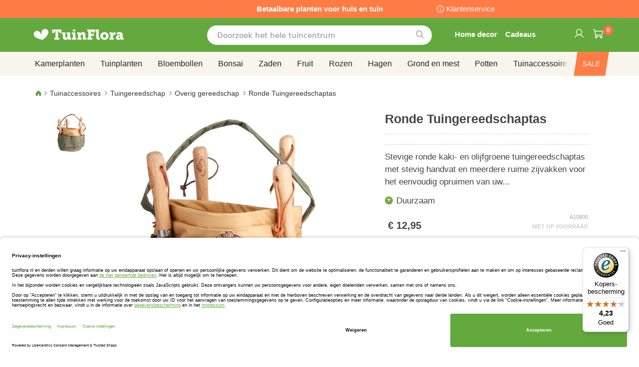

--- FILE ---
content_type: text/javascript
request_url: https://widgets.trustedshops.com/js/XEF29E256DD024C93055FA9581FD3BDB3.js
body_size: 1366
content:
((e,t)=>{const a={shopInfo:{tsId:"XEF29E256DD024C93055FA9581FD3BDB3",name:"tuinflora.com",url:"www.tuinflora.com",language:"nl",targetMarket:"NLD",ratingVariant:"WIDGET",eTrustedIds:{accountId:"acc-7159391b-0003-4a8e-9bec-d17d044da255",channelId:"chl-83ea8b57-4b12-4a09-b53a-a43017d77640"},buyerProtection:{certificateType:"CLASSIC",certificateState:"PRODUCTION",mainProtectionCurrency:"EUR",classicProtectionAmount:2500,maxProtectionDuration:30,plusProtectionAmount:2e4,basicProtectionAmount:100,firstCertified:"2022-02-10 14:27:38"},reviewSystem:{rating:{averageRating:4.23,averageRatingCount:1166,overallRatingCount:15779,distribution:{oneStar:89,twoStars:45,threeStars:68,fourStars:270,fiveStars:694}},reviews:[{average:3,buyerStatement:"Geen bijzonderheden",rawChangeDate:"2026-01-17T07:44:46.000Z",changeDate:"17-1-2026",transactionDate:"10-1-2026"},{average:5,buyerStatement:"Mooie planten ontvangen",rawChangeDate:"2026-01-16T09:09:20.000Z",changeDate:"16-1-2026",transactionDate:"6-1-2026"},{average:5,buyerStatement:"Veel keuze in alle prijsklassen. Heel netjes verpakt en de planten zagen heel erg mooi uit.Blij mee.",rawChangeDate:"2026-01-15T08:01:09.000Z",changeDate:"15-1-2026",transactionDate:"5-1-2026"}]},features:["GUARANTEE_RECOG_CLASSIC_INTEGRATION","DISABLE_REVIEWREQUEST_SENDING","MARS_EVENTS","MARS_REVIEWS","SHOP_CONSUMER_MEMBERSHIP","REVIEWS_AUTO_COLLECTION","MARS_PUBLIC_QUESTIONNAIRE","MARS_QUESTIONNAIRE"],consentManagementType:"OFF",urls:{profileUrl:"https://www.trstd.com/nl-nl/reviews/tuinflora-com",profileUrlLegalSection:"https://www.trstd.com/nl-nl/reviews/tuinflora-com#legal-info",reviewLegalUrl:"https://help.etrusted.com/hc/nl/articles/23970864566162"},contractStartDate:"2014-05-15 00:00:00",shopkeeper:{name:"Bulbs Direct B.V.",street:"Loosterweg 37 a",country:"NL",city:"Voorhout",zip:"2215TM"},displayVariant:"full",variant:"full",twoLetterCountryCode:"NL"},"process.env":{STAGE:"prod"},externalConfig:{trustbadgeScriptUrl:"https://widgets.trustedshops.com/assets/trustbadge.js",cdnDomain:"widgets.trustedshops.com"},elementIdSuffix:"-98e3dadd90eb493088abdc5597a70810",buildTimestamp:"2026-01-18T05:13:45.972Z",buildStage:"prod"},r=a=>{const{trustbadgeScriptUrl:r}=a.externalConfig;let n=t.querySelector(`script[src="${r}"]`);n&&t.body.removeChild(n),n=t.createElement("script"),n.src=r,n.charset="utf-8",n.setAttribute("data-type","trustbadge-business-logic"),n.onerror=()=>{throw new Error(`The Trustbadge script could not be loaded from ${r}. Have you maybe selected an invalid TSID?`)},n.onload=()=>{e.trustbadge?.load(a)},t.body.appendChild(n)};"complete"===t.readyState?r(a):e.addEventListener("load",(()=>{r(a)}))})(window,document);